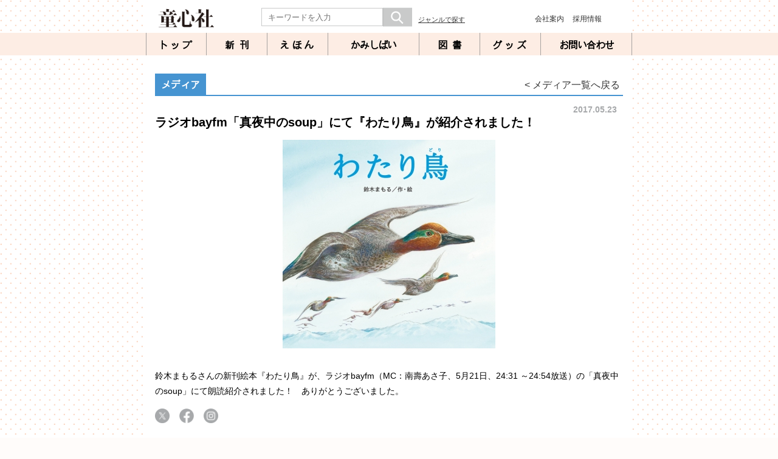

--- FILE ---
content_type: text/html; charset=UTF-8
request_url: https://www.doshinsha.co.jp/news/detail.php?id=1093
body_size: 14455
content:
<!DOCTYPE html>
<html lang="ja">
<head>

<!-- Google tag (gtag.js) -->
<script async src="https://www.googletagmanager.com/gtag/js?id=G-SYKKY9FHVR"></script>
<script>
  window.dataLayer = window.dataLayer || [];
  function gtag(){dataLayer.push(arguments);}
  gtag('js', new Date());

  gtag('config', 'G-SYKKY9FHVR');
</script>


<meta charset="utf-8">
<meta http-equiv="X-UA-Compatible" content="IE=edge,chrome=1"> 
<meta name="format-detection" content="telephone=no">
<meta name="viewport" content="width=device-width,user-scalable=no,maximum-scale=1">

<meta property="og:site_name" content="童心社">
<meta property="og:type" content="website">
<meta property="og:url" content="https://www.doshinsha.co.jp/news/detail.php?id=1093">
<meta property="og:title" content="ラジオbayfm「真夜中のsoup」にて『わたり鳥』が紹介されました！ - 童心社">
<meta property="og:description" content="鈴木まもるさんの新刊絵本『わたり鳥』が、ラジオbayfm（MC：南壽あさ子、5月21日、24:31 ～24:54放送）の「真夜中のsoup」にて朗読紹介されました！ ありがとうございました。">
<meta property="og:image" content="https://www.doshinsha.co.jp/oshirase_imgs/001093.jpg">
<meta name="twitter:card" content="summary">
<meta name="twitter:url" content="https://www.doshinsha.co.jp/news/detail.php?id=1093">
<meta name="twitter:title" content="ラジオbayfm「真夜中のsoup」にて『わたり鳥』が紹介されました！ - 童心社">
<meta name="twitter:description" content="鈴木まもるさんの新刊絵本『わたり鳥』が、ラジオbayfm（MC：南壽あさ子、5月21日、24:31 ～24:54放送）の「真夜中のsoup」にて朗読紹介されました！ ありがとうございました。">
<meta name="twitter:image" content="https://www.doshinsha.co.jp/oshirase_imgs/001093.jpg">

<!--[if lt IE 9]>
<script src="//html5shiv.googlecode.com/svn/trunk/html5.js"></script>
<![endif]-->

<link rel="stylesheet" media="all" type="text/css" href="/css/style.css?20260122165645">
<link rel="stylesheet" media="all" type="text/css" href="/css/smart.css?20260122165645">
<link rel="stylesheet" href="https://use.fontawesome.com/releases/v5.8.1/css/all.css" integrity="sha384-50oBUHEmvpQ+1lW4y57PTFmhCaXp0ML5d60M1M7uH2+nqUivzIebhndOJK28anvf" crossorigin="anonymous">
<link rel="stylesheet" media="all" type="text/css" href="css/news.css">
<link rel="stylesheet" media="all" type="text/css" href="css/news_s.css">

<link rel="stylesheet" media="all" type="text/css" href="/css/drawer.min.css">
<script src="https://ajax.googleapis.com/ajax/libs/jquery/1.11.3/jquery.min.js"></script>
<script src="https://cdnjs.cloudflare.com/ajax/libs/iScroll/5.1.3/iscroll.min.js"></script>
<script src="https://cdnjs.cloudflare.com/ajax/libs/drawer/3.2.1/js/drawer.min.js"></script>
<link href="https://fonts.googleapis.com/css?family=Lato:400,700|Noto+Sans+JP:400,700" rel="stylesheet">
<script src="/js/jquery.slick.min.js"></script>
<title>ラジオbayfm「真夜中のsoup」にて『わたり鳥』が紹介されました！ - 童心社</title>
<meta name="keywords" content="紙芝居,絵本,図書,童心社">
<meta name="description" content="鈴木まもるさんの新刊絵本『わたり鳥』が、ラジオbayfm（MC：南壽あさ子、5月21日、24:31 ～24:54放送）の「真夜中のsoup」にて朗読紹介されました！ ありがとうございました。">

</head>

<body class="drawer drawer--right">
<div id="wrapper">
  <header role="banner">
    <button type="button" class="drawer-toggle drawer-hamburger">
      <span class="sr-only">toggle navigation</span>
      <span class="drawer-hamburger-icon">
        <p class="menu_tx">MENU</p>
        <p class="close_tx">CLOSE</p>
      </span>
    </button>
    <nav class="drawer-nav" role="navigation">
      <ul class="drawer-menu">
        <li class="drawer-menu-item"><a href="/">トップ</a></li>
        <li class="drawer-menu-item"><a href="/search/newbook.php">新刊</a></li>
        <li class="drawer-menu-item"><a href="/product/ehon.php">えほん</a></li>
        <li class="drawer-menu-item"><a href="/product/kamishibai.php">かみしばい</a></li>
        <li class="drawer-menu-item"><a href="/product/tosho.php">図書</a></li>
        <li class="drawer-menu-item"><a href="/product/goods.php">グッズ</a></li>
        <li class="drawer-menu-item"><a href="/search/">ジャンルで探す</a></li>
        <li class="drawer-menu-item grn"><a href="/news/">ニュース</a></li>
        <li class="drawer-menu-item wht"><a href="/news/?category=2">イベント</a></li>
        <li class="drawer-menu-item grn"><a href="/news/?category=3">メディア</a></li>
        <li class="drawer-menu-item wht"><a href="/campaign/">キャンペーン</a></li>
        <li class="drawer-menu-item grn"><a href="/special/recommend.php">おすすめ</a></li>
        <li class="drawer-menu-item wht"><a href="/special/">人気シリーズ</a></li>
        <li class="drawer-menu-item grn"><a href="/hiroba/">童心社のひろば</a></li>
        <li class="drawer-menu-item wht"><a href="/contact/">お問い合わせ</a></li>
        <li class="drawer-menu-item grn"><a href="/bookstore/">書店様へ</a></li>
        <li class="drawer-menu-item wht"><a href="http://www.hon10.com/index.html" target="_blank">学校・公共図書館様へ</a></li>
        <li class="drawer-menu-item yrw"><a href="/company/guideline.php">利用規約・ガイドライン</a></li>
        <li class="drawer-menu-item whty"><a href="/company/policy.php">個人情報について</a></li>
        <li class="drawer-menu-item yrw"><a href="/company/">会社案内</a></li>
        <li class="drawer-menu-item whty"><a href="/company/recruit.php">採用情報</a></li>
        <li class="drawer-menu-item yrw"><a href="/link/">リンク</a></li>
        <li class="drawer-menu-item whty"><a href="/news/detail.php?id=3464">サイトマップ</a></li>
      </ul>
    </nav>
  </header>

  <main role="main">
    <div class="fixmenu">
      <div class="header-top">
        <h1 id="logo"><a href="https://www.doshinsha.co.jp/"><img src="/imgs/logo.png" alt="童心社" title="童心社"></a></h1>
        <nav class="sub-nav">
          <form action="/search/result.php" method="get" class="head-search">
            <dl>
              <dt><input type="text" maxlength="100" name="keyword" value="" placeholder="キーワードを入力"></dt>
              <dd><button type="submit"><img src="/imgs/toph_btn_search.png"></button></dd>
              <dd class="textsearch"><a href="/search/">ジャンルで探す</a></dd>
            </dl>
          </form>
          <ul class="head-submenu">
            <li><a href="/company/">会社案内</a></li>
            <li><a href="/company/recruit.php">採用情報</a></li>
          </ul>
        </nav>
      </div>
      <nav class="main-nav">
        <ul>
          <li class="nav-00"><a href="/">トップ</a></li>
          <li class="nav-01"><a href="/search/newbook.php">新刊</a></li>
          <li class="nav-02"><a href="/product/ehon.php">えほん</a></li>
          <li class="nav-03"><a href="/product/kamishibai.php">かみしばい</a></li>
          <li class="nav-04"><a href="/product/tosho.php">図書</a></li>
          <li class="nav-05"><a href="/product/goods.php">グッズ</a></li>
          <li class="nav-06"><a href="/contact/">お問い合わせ</a></li>
        </ul>
      </nav>
    </div>
    <div id="bkff">
      <div class="smrtonly">
        <form action="/search/result.php" class="head-search">
          <dl>
            <dt><input type="text" maxlength="100" name="keyword" value="" placeholder="キーワードを入力"></dt>
            <dd><button type="submit"><img src="/imgs/toph_btn_search.png"></button></dd>
          </dl>
        </form>
      </div>
      <div id="main-box">
        <div id="detail-main-box" class="news-theme">
          <div class="news-btn-area">
            <h1 class="news" title="メディア" style="border-bottom-color:#4694d1"><span style="background:#4694d1">メディア</span></h1>
            <div class="back-news"><a href="javascript:history.back();">&lt; メディア一覧へ戻る</a></div>
          </div>
          <div class="news-date">2017.05.23</div>
          <h2 class="news-title">ラジオbayfm「真夜中のsoup」にて『わたり鳥』が紹介されました！</h2>
          <div class="news-img"><img src="../oshirase_imgs/001093.jpg"></div>
          <div class="news-text">鈴木まもるさんの新刊絵本『わたり鳥』が、ラジオbayfm（MC：南壽あさ子、5月21日、24:31 ～24:54放送）の「真夜中のsoup」にて朗読紹介されました！　ありがとうございました。</div>


            <!--ソーシャルボタンstart -->
            <ul class="social-buttons">
              <li><a href="https://twitter.com/share?text=&url=https://www.doshinsha.co.jp/news/detail.php?id=1093" onClick="window.open(encodeURI(decodeURI(this.href)), 'tweetwindow', 'width=650, height=470, personalbar=0, toolbar=0, scrollbars=1, sizable=1'); return false;"><img src="/imgs/logo_x.png" alt="X"></a>
              </li>
              <li><a href="https://www.facebook.com/share.php?u=https://www.doshinsha.co.jp/news/detail.php?id=1093" ><img src="/imgs/logo_facebook.png" alt="Facebook" title="Facebook"></a>
              </li>
              <li>
                <a href="https://www.instagram.com/doshinsha/?ref=badge"><img src="/imgs/logo_instagram.png"></a>
              </li>
            </ul>
            <!--ソーシャルボタンend -->

        </div>

        <div class="result-contents">
          <div class="book-list">
            <dl class="clearfix">
              <dt><a href="/search/info.php?isbn=9784494010004"><img src="/book_imgs_s/9784494010004.jpg" alt="わたり鳥"></a></dt>
              <dd>
                <p class="book-series"><a href="/search/info.php?isbn=D9784494012022">童心社の絵本</a></p>
                <h3><a href="/search/info.php?isbn=9784494010004">わたり鳥</a></h3>
                <p><a href="/search/result.php?author=%E9%88%B4%E6%9C%A8%E3%81%BE%E3%82%82%E3%82%8B">鈴木まもる</a> 作・絵</p>
                <p class="mt-5">春になると、南の国からやってくるツバメたち。巣をつくり、卵を温め、ヒナを育て、子どもたちが飛べるようになると、また南の国にかえっていきます。でも、渡りをするのは、ツバメだけではありません。世界中にもたくさんの渡り鳥がいます。なぜ、どうして彼らは何万キロもの旅をするのか――。その謎を追いかけ、渡り鳥とともに世界を旅する絵本。<br>世界中の渡り鳥を通して、生命の尊さを描きます。壮大な自然のドラマ。</p>
                <ul class="clearfix">
                  <li class="tgt">
                  <span class="tgt-x">4・5歳～</span>
                  </li>
                  <li>2017年3月15日初版</li>
                  <li>定価<span>1,650円</span> (本体1,500円+税10%)</li>
                  <li class="b_s_nakami mr-none"><a href="/search/info.php?isbn=9784494010004">立ち読み</a></li>
                </ul>
              </dd>
            </dl>
          </div>
        </div>

        <div id="top-btm-menu">
          <ul>
            <li><a href="/hahanohiroba/">母のひろば</a></li>
            <li><a href="/bookstore/">書店さまへ</a></li>
            <li><a href="http://www.hon10.com/index.html" target="_blank">図書館さまへ</a></li>
          </ul>
          <ul class="smrtonly-menu">
            <li><a href="/contact/">お問い合わせ</a></li>
            <li><a href="/company/">会社案内</a></li>
            <li><a href="/index.php">童心社トップページ</a></li>
          </ul>
        </div>
      </div>
    </div>
    <p id="page-top"><a href="#wrapper">▲</a></p>
    <!--common footer start-->
    <footer>
      <section>
        <section>
          <ul class="smrtonly-head-sns">
            <li><a href="https://twitter.com/doshinsha" target="_blank"><img src="/imgs/logo_nose_x.png"></a></li>
            <li><a href="https://www.facebook.com/doshinsha/" target="_blank"><img src="/imgs/logo_nose_facebook.png"></a></li>
            <li><a href="https://www.instagram.com/doshinsha/" target="_blank"><img src="/imgs/logo_nose_instagram.png"></a></li>
            <li><a href="https://www.youtube.com/channel/UC7FtwHkuKPMurcexJNSl7qA" target="_blank"><img src="/imgs/logo_nose_youtube.png"></a></li>
            <li><a href="https://note.com/doshinsha1957/" target="_blank"><img src="/imgs/logo_nose_note.png"></a></li>
          </ul>
        </section>
      </section>
      <nav>
        <ul>
          <li><a href="/company/">会社案内</a></li>
          <li><a href="/company/guideline.php">利用規約・コミュニティガイドライン</a></li>
          <li><a href="/company/policy.php">個人情報について</a></li>
          <li><a href="/news/detail.php?id=3464">サイトマップ</a></li>
        </ul>
        <p>Copyright DOSHINSHA PUBLISHING CO., LTD. All rights reserved.</p>
      </nav>
      <p class="smrtonly-copyright">Copyright DOSHINSHA PUBLISHING CO., LTD. All rights reserved.</p>
    </footer>
  </main>

<script>

$(document).ready(function() {
  $('.drawer').drawer();
});

$(function() {
	$('.news_area').slick({
		slidesToShow: 5,
		slidesToScroll: 5,
		autoplay: true,
		autoplaySpeed: 8000,
		speed: 2000,
		arrows: true,
		appendArrows: $('#arrows'),
		infinite: true,
		swipe: true,
		responsive: [{
			breakpoint: 768,
			settings: {
				slidesToShow: 2,
				slidesToScroll: 2,
			}
		},{
			breakpoint: 480,
			settings: {
				slidesToShow: 1,
				slidesToScroll: 1,
			}
		}]
	});
});

$(function() {
	var topBtn = $('#page-top');
	topBtn.hide();
	//スクロールが100に達したらボタン表示
	$(window).scroll(function () {
		if ($(this).scrollTop() > 100) {
			topBtn.fadeIn();
		} else {
			topBtn.fadeOut();
		}
	});
	//スクロールしてトップ
	topBtn.click(function () {
		$('body,html').animate({
			scrollTop: 0
		}, 500);
		return false;
	});
});

</script>

<script>
$(function() {
	$('div#bkff').hide().fadeIn('fast');
});
</script>

</div>
</body>
</html>
